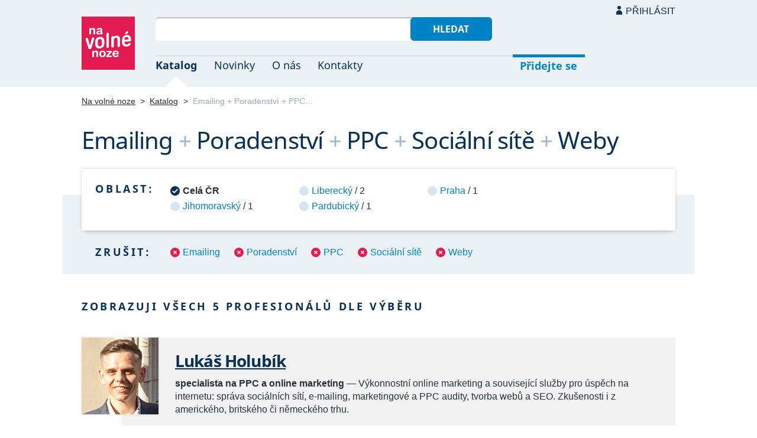

--- FILE ---
content_type: text/html; charset=UTF-8
request_url: https://navolnenoze.cz/katalog/emailing+poradenstvi+ppc+socialni-site+weby/
body_size: 4998
content:
<!DOCTYPE html>
<html lang="cs">
<head>
 <meta charset="UTF-8">
 <link rel="preload" href="/i/fonty/nsl.woff2" as="font" type="font/woff2" crossorigin><link rel="preload" href="/i/fonty/nse.woff2" as="font" type="font/woff2" crossorigin><link rel="preload" href="/i/fonty/nsbl.woff2" as="font" type="font/woff2" crossorigin><link rel="preload" href="/i/fonty/nsbe.woff2" as="font" type="font/woff2" crossorigin><link rel="preload" href="/i/fonty/nsil.woff2" as="font" type="font/woff2" crossorigin><link rel="preload" href="/i/fonty/nsie.woff2" as="font" type="font/woff2" crossorigin>
 <link type="text/css" media="all" href="/obrazovka.css?v=221114b" rel="stylesheet">
 <link type="text/css" media="print" href="/tisk.css?v=220804" rel="stylesheet">
 <link rel="shortcut icon" href="/favicon.ico">
 <meta name="viewport" content="width=device-width, initial-scale=1.0">
 <meta name="theme-color" content="#eaf0f5">
 <meta property="og:title" content="Emailing + Poradenství + PPC + Sociální sítě + Weby">
 <meta property="og:description" content="Nezávislí profesionálové se specializací Emailing + Poradenství + PPC + Sociální sítě + Weby v oborovém katalogu portálu Na volné noze. Kontakty na jednotlivé freelancery a podrobnosti o jejich nabídce.">
 <meta property="og:image" content="https://navolnenoze.cz/i/site/h.png">
 <meta name="twitter:card" content="summary_large_image">
 <link rel="image_src" href="https://navolnenoze.cz/i/site/h.png">
 <title>Emailing + Poradenství + PPC + Sociální sítě + Weby</title>
 <meta name="description" content="Nezávislí profesionálové se specializací Emailing + Poradenství + PPC + Sociální sítě + Weby v oborovém katalogu portálu Na volné noze. Kontakty na jednotlivé freelancery a podrobnosti o jejich nabídce.">
 <link rel="alternate" type="application/rss+xml" title="Novinky Na volné noze" href="https://navolnenoze.cz/rss/novinky/"><link rel="alternate" type="application/rss+xml" title="Blog Na volné noze" href="https://navolnenoze.cz/rss/blog/"><link rel="alternate" type="application/rss+xml" title="Nováčci Na volné noze" href="https://navolnenoze.cz/rss/katalog/">
</head>
<body>
<header id="h"><div class="mx">
<div class="ll"><h2 id="vn"><a href="/" title="Jít na úvodní stránku Navolnenoze.cz"><span>Na volné noze</span> <span>portál nezávislých profesionálů</span></a></h2></div>
<div class="lp"><div id="hl"><form action="/hledej" method="get"><input id="dotaz" name="q" required type="text" maxlength="150" class="fi"><button class="t1">Hledat</button></form></div>
<nav id="mn"><ul id="mh"><li class="a"><a href="/katalog/" title="Oborový katalog nezávislých profesionálů">Katalog</a></li><li><a href="/novinky/" title="Novinky ze světa podnikání na volné noze a náš blog">Novinky</a></li><li><a href="/o-nas/" title="Informace o nás a portálu Na volné noze">O nás</a></li><li><a href="/kontakty/" title="Kontaktní informace portálu Na volné noze">Kontakty</a></li><li id="m1"><a href="/registrace/" title="Přidejte se k členům Na volné noze">Přidejte se</a></li><li id="m2"><a href="/menu/">Přihlásit</a></li></ul><ul id="mo"><li id="m4"><a href="/menu/" title="Přihlášení pro členy a uživatele">Přihlásit</a></li><li id="m5"><a href="/registrace/">Přidejte se</a></li><li id="mr"><a href="#"><span><span>Responzivní menu</span></span></a></li></ul>
</nav></div></div></header>
<script type="text/javascript"> document.addEventListener('DOMContentLoaded', function() { if(mr=document.getElementById('mr')) { mr.addEventListener('click', function() { event.preventDefault(); document.querySelector('body').classList.toggle('o'); }); } }); </script><div class="ma" id="_3"><div class="mx">
<nav id="md"><a href="/" title="Přejít na úvodní stránku Navolnenoze.cz">Na volné noze</a> <span class="d">&gt;</span> <a href="/katalog/" title="Oborový katalog nezávislých profesionálů">Katalog</a> <span class="d">&gt;</span> <span class="a w">Emailing + Poradenství + PPC…</span></nav>
<h1 class="n1"><span class="w">Emailing</span>&nbsp;<span class="d">+</span> <span class="w">Poradenství</span>&nbsp;<span class="d">+</span> <span class="w">PPC</span>&nbsp;<span class="d">+</span> <span class="w">Sociální sítě</span>&nbsp;<span class="d">+</span> <span class="w">Weby</span></h1>
<div id="kk">
<nav id="nl"><h2 class="n">Oblast:</h2><ul>
<li class="a"><span>Celá ČR</span></li>
<li><a href="/katalog/emailing+poradenstvi+ppc+socialni-site+weby+jihomoravsky-kraj/" title="Zúžit výběr jen na 1 profesionálů v této oblasti">Jihomoravský</a> / 1</li>
<li><a href="/katalog/emailing+poradenstvi+ppc+socialni-site+weby+liberecky-kraj/" title="Zúžit výběr jen na 2 profesionálů v této oblasti">Liberecký</a> / 2</li>
<li><a href="/katalog/emailing+poradenstvi+ppc+socialni-site+weby+pardubicky-kraj/" title="Zúžit výběr jen na 1 profesionálů v této oblasti">Pardubický</a> / 1</li>
<li><a href="/katalog/emailing+poradenstvi+ppc+socialni-site+weby+praha/" title="Zúžit výběr jen na 1 profesionálů v této oblasti">Praha</a> / 1</li>
</ul></nav>
<nav id="nz"><h2 class="n">Zrušit:</h2><ul>
<li><a href="/katalog/poradenstvi+ppc+socialni-site+weby/" title="Odebrat tuto kategorii z aktuálního výběru a tím jej rozšířit">Emailing</a></li>
<li><a href="/katalog/emailing+ppc+socialni-site+weby/" title="Odebrat tuto kategorii z aktuálního výběru a tím jej rozšířit">Poradenství</a></li>
<li><a href="/katalog/emailing+poradenstvi+socialni-site+weby/" title="Odebrat tuto kategorii z aktuálního výběru a tím jej rozšířit">PPC</a></li>
<li><a href="/katalog/emailing+poradenstvi+ppc+weby/" title="Odebrat tuto kategorii z aktuálního výběru a tím jej rozšířit">Sociální sítě</a></li>
<li><a href="/katalog/emailing+poradenstvi+ppc+socialni-site/" title="Odebrat tuto kategorii z aktuálního výběru a tím jej rozšířit">Weby</a></li>
</ul></nav>
</div>
<h2 class="n">Zobrazuji všech 5 profesionálů dle výběru</h2>
<div class="kv">
<div class="kc"><h3><a class="cf" href="/prezentace/lukas-holubik/" title="Přejít na tuto osobní webovou prezentaci"><img src="/id/7843/n26461.jpg" alt="Lukáš Holubík" width="130" height="130">Lukáš Holubík</a></h3><p><strong>specialista na PPC a online marketing</strong> — Výkonnostní online marketing a&nbsp;související služby pro úspěch na internetu: správa sociálních sítí, e-mailing, marketingové a&nbsp;PPC audity, tvorba webů a&nbsp;SEO. Zkušenosti i&nbsp;z amerického, britského či německého trhu.</p><div class="m"><div class="rc"><strong>Status:</strong>&nbsp;<span class="s1">k vašim službám</span> <span class="d">•</span> <a class="ih" href="/prezentace/lukas-holubik/doporuceni/" title="Doporučovaný profesionál">14 doporučení</a></div><div class="rc"><strong>Mobil:</strong>&nbsp;728 816 926 <span class="d">•</span> <strong>Email:</strong>&nbsp;<a href="/cdn-cgi/l/email-protection#b492978584818f92978585848f92978584868f92978585858f929782808f92978584878f92978585808f92978585858f92978585838f929780828f92978d8d8f92978586868f" title="Poslat email na tuto adresu">&#105;&#110;&#102;&#111;&#64;&#103;&#114;&#111;&#117;&#46;&#99;&#122;</a> <span class="d">•</span> <strong>Web:</strong>&nbsp;<a href="https://grou.cz/">grou.cz</a></div><div class="rc"><strong>Místo:</strong>&nbsp;Jablonné v Podještědí (Liberecký kraj) <span class="d">•</span> <strong>Působnost:</strong>&nbsp;osobně Liberecký kraj, online nebo po domluvě celý svět</div></div></div>
<div class="kc"><h3><a class="cf" href="/prezentace/sevcikova-zuzana/" title="Přejít na tuto osobní webovou prezentaci"><img src="/id/7029/n17176.jpg" alt="Zuzana Ševčíková" width="130" height="130">Zuzana Ševčíková</a></h3><p><strong>marketérka se zaměřením na výkonnostní a obsahový online marketing</strong> — Výkonnostní online marketing, tvorba obsahu a&nbsp;placená reklama na sociálních sítích, strategický obsah na webu, emailingová automatizace, SEO a&nbsp;expanze do zahraničí. Praxe od roku 2016, vlastní tým seniorních marketingových profesionálů Suzzie.cz.</p><div class="m"><div class="rc"><strong>Status:</strong>&nbsp;<span class="s1">k vašim službám</span> <span class="d">•</span> <a class="ih" href="/prezentace/sevcikova-zuzana/doporuceni/" title="Doporučovaná profesionálka">21 doporučení</a></div><div class="rc"><strong>Mobil:</strong>&nbsp;771 177 011 <span class="d">•</span> <strong>Email:</strong>&nbsp;<a href="/cdn-cgi/l/email-protection#[base64]" title="Poslat email na tuto adresu">&#115;&#101;&#118;&#99;&#105;&#107;&#111;&#118;&#97;&#64;&#115;&#117;&#122;&#122;&#105;&#101;&#46;&#99;&#122;</a> <span class="d">•</span> <strong>Web:</strong>&nbsp;<a href="https://www.suzzie.cz/">www.suzzie.cz</a></div><div class="rc"><strong>Místo:</strong>&nbsp;Brno <span class="d">•</span> <strong>Působnost:</strong>&nbsp;celá ČR, Brno, Praha</div></div></div>
<div class="kc"><h3><a class="cf" href="/prezentace/marek-lochman/" title="Přejít na tuto osobní webovou prezentaci"><img src="/id/7912/n21330.jpg" alt="Bc. Marek Lochman" width="130" height="130">Bc. Marek Lochman</a></h3><p><strong>marketingový specialista se zaměřením na výkonnostní reklamu a oblast e-commerce</strong> — Komplexní a&nbsp;rentabilní marketing pro podnikatele v&nbsp;e-commerce. PPC, SEO, cenové srovnávače, tvorba webů a&nbsp;e-shopů na WordPressu, e-mailing, analytika i&nbsp;konzultace. 9+ let praxe. Reference: HC Dynamo Pardubice, Partory, Boogie Energy Pill aj.</p><div class="m"><div class="rc"><strong>Status:</strong>&nbsp;<span class="s1">k vašim službám</span> <span class="d">•</span> <a class="ih" href="/prezentace/marek-lochman/doporuceni/" title="Doporučovaný profesionál">4 doporučení</a></div><div class="rc"><strong>Mobil:</strong>&nbsp;704 476 802 <span class="d">•</span> <strong>Email:</strong>&nbsp;<a href="/cdn-cgi/l/email-protection#[base64]" title="Poslat email na tuto adresu">&#105;&#110;&#102;&#111;&#64;&#109;&#97;&#114;&#101;&#107;&#108;&#111;&#99;&#104;&#109;&#97;&#110;&#46;&#99;&#122;</a> <span class="d">•</span> <strong>Web:</strong>&nbsp;<a href="https://mareklochman.cz/">mareklochman.cz</a></div><div class="rc"><strong>Místo:</strong>&nbsp;Pardubice <span class="d">•</span> <strong>Působnost:</strong>&nbsp;celá ČR</div></div></div>
<div class="kc"><h3><a class="cf" href="/prezentace/jana-matusova/" title="Přejít na tuto osobní webovou prezentaci"><img src="/id/5288/n26436.jpg" alt="Jana Matůšová" width="130" height="130">Jana Matůšová</a></h3><p><strong>markeťačka, PPC specialistka, tvůrkyně obsahu a webů</strong> — Nižší náklady na reklamu, ale vyšší výkonnost? S&nbsp;precizně nastaveným marketingem žádný problém. PPC kampaně, copywriting, grafika, sociální sítě, e-mailing, WordPress weby. Vzdělání, 17&nbsp;let praxe, reference: Sanytol, Weleda, Billa, Douglas, Allianz.</p><div class="m"><div class="rc"><strong>Status:</strong>&nbsp;<span class="s1">k vašim službám</span> <span class="d">•</span> <a class="ih" href="/prezentace/jana-matusova/doporuceni/" title="Doporučovaná profesionálka">3 doporučení</a></div><div class="rc"><strong>Mobil:</strong>&nbsp;773 976 504 <span class="d">•</span> <strong>Email:</strong>&nbsp;<a href="/cdn-cgi/l/email-protection#[base64]" title="Poslat email na tuto adresu">&#109;&#97;&#116;&#117;&#115;&#46;&#106;&#97;&#110;&#97;&#64;&#103;&#109;&#97;&#105;&#108;&#46;&#99;&#111;&#109;</a> <span class="d">•</span> <strong>Web:</strong>&nbsp;<a href="https://www.janam.cz/">www.janam.cz</a></div><div class="rc"><strong>Místo:</strong>&nbsp;Praha <span class="d">•</span> <strong>Působnost:</strong>&nbsp;celý svět</div></div></div>
<div class="kc"><h3><a class="cf" href="/prezentace/zdenka-kalousova/" title="Přejít na tuto osobní webovou prezentaci"><img src="/id/8452/n25970.jpg" alt="Zdeňka Kalousová" width="130" height="130">Zdeňka Kalousová</a></h3><p><strong>marketingová průvodkyně a autorka školícího programu ZKAMETA</strong> — 10týdenní program ZKAMETA – jak sami a&nbsp;bez nervů prorazit v&nbsp;online světě. Komplexní kurz pro malé firmy a&nbsp;freelancery: podnikatelský manuál, web, PPC kampaně, e-mailing. Dále PR služby na klíč a&nbsp;konzultace. 15+ let praxe, výborné reference.</p><div class="m"><div class="rc"><strong>Status:</strong>&nbsp;<span class="s1">k vašim službám</span></div><div class="rc"><strong>Mobil:</strong>&nbsp;728 547 503 <span class="d">•</span> <strong>Email:</strong>&nbsp;<a href="/cdn-cgi/l/email-protection#4660657776737d60657777767d60657776747d60657777777d606570727d60657774747d60657776717d60657f717d606577767f7d60657776777d60657777707d60657f717d606572707d60657f7f7d60657774747d" title="Poslat email na tuto adresu">&#105;&#110;&#102;&#111;&#64;&#122;&#107;&#97;&#109;&#101;&#116;&#97;&#46;&#99;&#122;</a> <span class="d">•</span> <strong>Web:</strong>&nbsp;<a href="https://zkameta.cz/">zkameta.cz</a></div><div class="rc"><strong>Místo:</strong>&nbsp;Jablonné v Podještědí (Liberecký kraj) <span class="d">•</span> <strong>Působnost:</strong>&nbsp;celá ČR</div></div></div>
</div></div></div>
<footer id="p"><div id="p1"><div class="mx la"><div class="ll">2005–2026 spravuje <a href="/prezentace/robert-vlach/" title="Informace o provozovateli">Robert Vlach</a> &amp; <a href="/o-nas/tym/" title="Tým Na volné noze">přátelé</a> <span class="d">&bull;</span> <a href="/o-nas/soukromi/" title="Naše zásady ochrany soukromí">Soukromí</a> <span class="d">&bull;</span> <a href="/o-nas/podminky/" title="Všeobecné podmínky pro uživatele a členy">Podmínky</a></div><div class="lp"><span class="sv"><a href="https://www.youtube.com/@NavolnenozeCZ" class="i1" title="Sledujte nás na YouTube">YouTube</a> <a href="https://www.linkedin.com/company/navolnenoze/" class="i2" title="Sledujte nás na LinkedIn">LinkedIn</a> <a href="https://www.facebook.com/navolnenoze" class="i3" title="Sledujte nás na Facebooku">Facebook</a> <a href="https://www.instagram.com/navolnenoze" class="i5" title="Sledujte nás na Instragramu">Instagram</a> <a href="https://x.com/navolnenoze" class="i4" title="Sledujte nás na síti X">X (Twitter)</a> <a href="https://soundcloud.com/navolnenoze" class="i6 po" title="Podcast Na volné noze na SoundCloudu">SoundCloud</a></span></div></div></div><div id="p2"><div class="mx"><a href="https://freelancing.eu/" id="if">Freelancing.eu</a> Jste více do světa? Evropské freelancery sdružuje naše sesterská komunita <a href="https://freelancing.eu/">Freelancing.eu</a>.</div></div></footer>
<!-- 0,006s -->
<script data-cfasync="false" src="/cdn-cgi/scripts/5c5dd728/cloudflare-static/email-decode.min.js"></script><script defer src="https://static.cloudflareinsights.com/beacon.min.js/vcd15cbe7772f49c399c6a5babf22c1241717689176015" integrity="sha512-ZpsOmlRQV6y907TI0dKBHq9Md29nnaEIPlkf84rnaERnq6zvWvPUqr2ft8M1aS28oN72PdrCzSjY4U6VaAw1EQ==" data-cf-beacon='{"version":"2024.11.0","token":"c9c5bc5ac77e4637ab26d5bbb8327cec","r":1,"server_timing":{"name":{"cfCacheStatus":true,"cfEdge":true,"cfExtPri":true,"cfL4":true,"cfOrigin":true,"cfSpeedBrain":true},"location_startswith":null}}' crossorigin="anonymous"></script>
<script>(function(){function c(){var b=a.contentDocument||a.contentWindow.document;if(b){var d=b.createElement('script');d.innerHTML="window.__CF$cv$params={r:'9c16957b7d3a845c',t:'MTc2ODk5NjEyMA=='};var a=document.createElement('script');a.src='/cdn-cgi/challenge-platform/scripts/jsd/main.js';document.getElementsByTagName('head')[0].appendChild(a);";b.getElementsByTagName('head')[0].appendChild(d)}}if(document.body){var a=document.createElement('iframe');a.height=1;a.width=1;a.style.position='absolute';a.style.top=0;a.style.left=0;a.style.border='none';a.style.visibility='hidden';document.body.appendChild(a);if('loading'!==document.readyState)c();else if(window.addEventListener)document.addEventListener('DOMContentLoaded',c);else{var e=document.onreadystatechange||function(){};document.onreadystatechange=function(b){e(b);'loading'!==document.readyState&&(document.onreadystatechange=e,c())}}}})();</script></body></html>